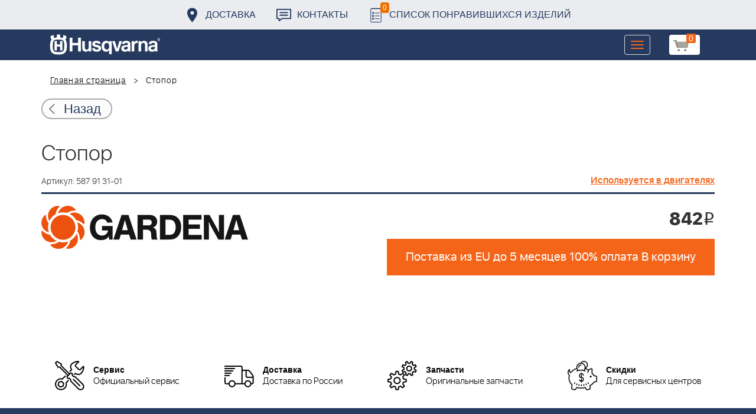

--- FILE ---
content_type: text/html; charset=UTF-8
request_url: https://benzolider.spb.ru/ajax/updatepricedetail.php
body_size: -63
content:
{"COST":842}